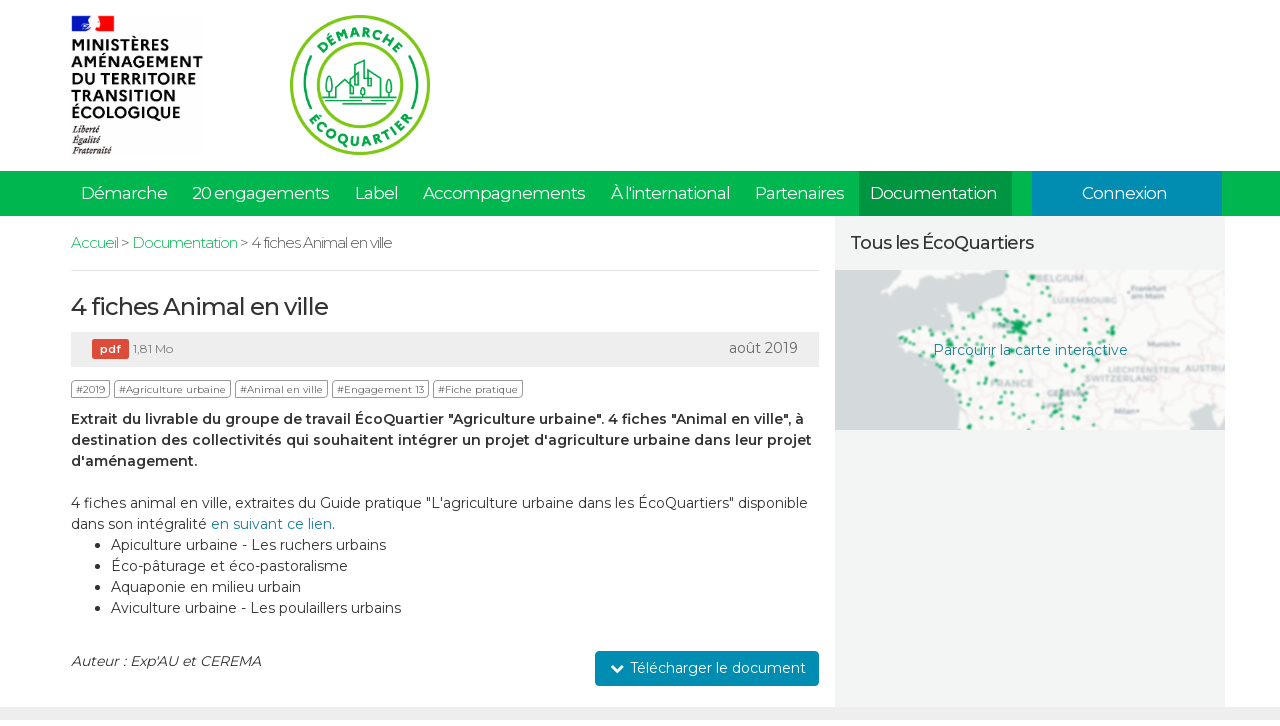

--- FILE ---
content_type: text/html; charset=UTF-8
request_url: https://www.ecoquartiers.logement.gouv.fr/document/4-fiches-animal-en-ville/
body_size: 2743
content:
<!DOCTYPE html><html lang="fr">
<head>
    <title>4 fiches Animal en ville - 4 fiches Animal en ville - ÉcoQuartier : la plateforme officielle</title><meta charset="utf-8">
<meta property="og&#x3A;description" content="Extrait&#x20;du&#x20;livrable&#x20;du&#x20;groupe&#x20;de&#x20;travail&#x20;&#xC9;coQuartier&#x20;&quot;Agriculture&#x20;urbaine&quot;.&#x20;4&#x20;fiches&#x20;&quot;Animal&#x20;en&#x20;ville&quot;,&#x20;&#xE0;&#x20;destination&#x20;des&#x20;collectivit&#xE9;s&#x20;qui&#x20;souhaitent&#x20;int&#xE9;grer&#x20;un&#x20;projet&#x20;d&#x27;agriculture&#x20;urbaine&#x20;dans&#x20;leur&#x20;projet&#x20;d&#x27;am&#xE9;nagement.">
<meta name="twitter&#x3A;description" content="Extrait&#x20;du&#x20;livrable&#x20;du&#x20;groupe&#x20;de&#x20;travail&#x20;&#xC9;coQuartier&#x20;&quot;Agriculture&#x20;urbaine&quot;.&#x20;4&#x20;fiches&#x20;&quot;Animal&#x20;en&#x20;ville&quot;,&#x20;&#xE0;&#x20;destination&#x20;des&#x20;collectivit&#xE9;s&#x20;qui&#x20;souhaitent&#x20;int&#xE9;grer&#x20;un&#x20;projet&#x20;d&#x27;agriculture&#x20;urbaine&#x20;dans&#x20;leur&#x20;projet&#x20;d&#x27;am&#xE9;nagement.">
<meta itemprop="description" content="Extrait&#x20;du&#x20;livrable&#x20;du&#x20;groupe&#x20;de&#x20;travail&#x20;&#xC9;coQuartier&#x20;&quot;Agriculture&#x20;urbaine&quot;.&#x20;4&#x20;fiches&#x20;&quot;Animal&#x20;en&#x20;ville&quot;,&#x20;&#xE0;&#x20;destination&#x20;des&#x20;collectivit&#xE9;s&#x20;qui&#x20;souhaitent&#x20;int&#xE9;grer&#x20;un&#x20;projet&#x20;d&#x27;agriculture&#x20;urbaine&#x20;dans&#x20;leur&#x20;projet&#x20;d&#x27;am&#xE9;nagement.">
<meta name="viewport" content="width&#x3D;device-width,&#x20;initial-scale&#x3D;1.0">
<meta http-equiv="X-UA-Compatible" content="IE&#x3D;edge">
<meta name="msvalidate.01" content="7FBDC19747C99B4EF46D87A71246EDCE">
<meta property="og&#x3A;title" content="4&#x20;fiches&#x20;Animal&#x20;en&#x20;ville&#x20;-&#x20;&#xC9;coQuartier&#x20;&#x3A;&#x20;la&#x20;plateforme&#x20;officielle">
<meta property="og&#x3A;type" content="website">
<meta property="og&#x3A;image" content="https&#x3A;&#x2F;&#x2F;www.ecoquartiers.logement.gouv.fr&#x2F;img&#x2F;social&#x2F;plateforme-ecoquartier-1200x628.jpg">
<meta property="og&#x3A;site_name" content="&#xC9;coQuartier&#x20;&#x3A;&#x20;la&#x20;plateforme&#x20;officielle">
<meta property="og&#x3A;url" content="https&#x3A;&#x2F;&#x2F;www.ecoquartiers.logement.gouv.fr&#x2F;document&#x2F;4-fiches-animal-en-ville&#x2F;">
<meta property="og&#x3A;locale" content="fr_FR">
<meta name="twitter&#x3A;site" content="https&#x3A;&#x2F;&#x2F;www.ecoquartiers.logement.gouv.fr&#x2F;document&#x2F;4-fiches-animal-en-ville&#x2F;">
<meta name="twitter&#x3A;title" content="4&#x20;fiches&#x20;Animal&#x20;en&#x20;ville&#x20;-&#x20;&#xC9;coQuartier&#x20;&#x3A;&#x20;la&#x20;plateforme&#x20;officielle">
<meta name="twitter&#x3A;image&#x3A;src" content="https&#x3A;&#x2F;&#x2F;www.ecoquartiers.logement.gouv.fr&#x2F;img&#x2F;social&#x2F;plateforme-ecoquartier-506x254.jpg">
<meta itemprop="name" content="4&#x20;fiches&#x20;Animal&#x20;en&#x20;ville&#x20;-&#x20;&#xC9;coQuartier&#x20;&#x3A;&#x20;la&#x20;plateforme&#x20;officielle">
<meta itemprop="image" content="https&#x3A;&#x2F;&#x2F;www.ecoquartiers.logement.gouv.fr&#x2F;img&#x2F;social&#x2F;plateforme-ecoquartier-1200x628.jpg"><link href="&#x2F;css&#x2F;public.1343ab5.min.css" media="screen" rel="stylesheet" type="text&#x2F;css">
<link href="https&#x3A;&#x2F;&#x2F;fonts.googleapis.com&#x2F;css&#x3F;family&#x3D;Montserrat&#x3A;200,300,400,500,600,700" media="screen" rel="stylesheet" type="text&#x2F;css">
<link href="&#x2F;img&#x2F;favicon.ico" rel="shortcut&#x20;icon" type="image&#x2F;vnd.microsoft.icon"><!--[if lt IE 9]><script type="text&#x2F;javascript" src="&#x2F;js&#x2F;ie.min.js"></script><![endif]-->
<script type="text&#x2F;javascript" src="&#x2F;js&#x2F;ecoquartier.o84a16b.min.js"></script>    <script>var applicationPath = "";</script>
</head>
<body class="front">

<div class="header">
    <div class="container">
        <div class="brand">
            <div class="ministeres">
                <img src="/img/logo-ministere-atte.png" alt="Ministères Aménagement du territoire Transition écologique" title="Ministères Aménagement du territoire Transition écologique" />
            </div>
            <a href="/" title="Démarche ÉcoQuartier">
                <img src="/img/v2023/logo-demarche-ecoquartier.png" alt="Démarche ÉcoQuartier" class="logo"/>
            </a>
        </div>
            </div>
</div>

<div class="navbar navbar-default" role="navigation">
    <div class="container">
        <ul class="nav navbar-nav navbar-left">
                            <li >
                    <a href="/demarche/">Démarche</a>
                </li>
                            <li >
                    <a href="/20-engagements/">20 engagements</a>
                </li>
                            <li >
                    <a href="/le-label/">Label</a>
                </li>
                            <li >
                    <a href="/accompagnement/">Accompagnements</a>
                </li>
                            <li >
                    <a href="/international/">À l'international</a>
                </li>
                            <li >
                    <a href="/partenaires/">Partenaires</a>
                </li>
                            <li  class="active">
                    <a href="/documents/">Documentation</a>
                </li>
                    </ul>
        <ul class="nav navbar-nav navbar-right">
            <li class="">
                                    <a href="/authentification/connexion/" class="navbar-back" data-toggle="tooltip" title="Connexion">
                        <span class="visible-sm"><i class="fa fa-user"></i></span>
                        <span class="hidden-sm">Connexion</span>
                    </a>
                            </li>
        </ul>
    </div>
</div><div class="content">
    <div class="container">
        <div class="page row">
            <div class="main col-md-8">
                
<div class="breadcrumb">
    <a id="breadcrumbs-front-home" href="&#x2F;">Accueil</a> > <a id="breadcrumbs-front-documents" href="&#x2F;documents&#x2F;">Documentation</a> > 4 fiches Animal en ville</div>
                <div class="article article-detail">
                    <h2>4 fiches Animal en ville</h2>
                    <div class="labels">
                        <span class="label label-pdf">pdf</span>&nbsp;<small class="text-muted">1,81&nbsp;Mo</small>
                        <span class="date">août 2019</span>
                    </div>
                                            <div class="mv-05">
                                                            <a href="/documents/?tags%5B0%5D=2019" class="label label-leaf label-tag">#2019</a>
                                                            <a href="/documents/?tags%5B0%5D=agriculture-urbaine" class="label label-leaf label-tag">#Agriculture urbaine</a>
                                                            <a href="/documents/?tags%5B0%5D=animal-en-ville" class="label label-leaf label-tag">#Animal en ville</a>
                                                            <a href="/documents/?tags%5B0%5D=engagement-13" class="label label-leaf label-tag">#Engagement 13</a>
                                                            <a href="/documents/?tags%5B0%5D=fiche-pratique" class="label label-leaf label-tag">#Fiche pratique</a>
                                                    </div>
                                        <p><b>Extrait du livrable du groupe de travail ÉcoQuartier "Agriculture urbaine". 4 fiches "Animal en ville", à destination des collectivités qui souhaitent intégrer un projet d'agriculture urbaine dans leur projet d'aménagement.</b></p><br/>
                    <p>4 fiches animal en ville, extraites du Guide pratique &quot;L'agriculture urbaine dans les ÉcoQuartiers&quot; disponible dans son intégralité <a href="http://www.ecoquartiers.logement.gouv.fr/document/agriculture-urbaine-dans-les-ecoquartiers/" data-track="external" target="_blank">en suivant ce lien</a>.</p>
<ul>
<li>Apiculture urbaine - Les ruchers urbains</li>
<li>Éco-pâturage et éco-pastoralisme</li>
<li>Aquaponie en milieu urbain</li>
<li>Aviculture urbaine - Les poulaillers urbains</li>
</ul>                    <br>
                    <div class="row">
                        <div class="col-md-6">
                            <i>Auteur : Exp'AU et CEREMA</i>
                        </div>
                        <div class="col-md-6 text-right">
                                                            <a href="https://www.ecoquartiers.logement.gouv.fr/assets/articles/documents/4-fiches-animal-en-ville.pdf" class="btn btn-download" target="_blank">
                                    <i class="fa fa-chevron-down fa-fw"></i>&nbsp;Télécharger le document
                                </a>
                                                    </div>
                    </div>
                </div>
            </div>
            <div class="aside col-md-4">
                <div class="map">
    <h3>Tous les ÉcoQuartiers</h3>
    <div class="img">
        <a href="/carte-interactive/?vue=map" class="btn btn-search">Parcourir la carte interactive</a>
    </div>
</div>            </div>
        </div>
    </div>
</div>
<div class="footer">
    <div class="container">
        <div class="row">
            <div class="col-md-5">
                <h3>
                    <a href="/">
                        Démarche ÉcoQuartier
                    </a>
                </h3>
                <p>
                    <a href="https://www.ecologie.gouv.fr/" data-track="external" target="_blank">
                        Ministère de la Transition Écologique
                    </a>
                </p>
            </div>
            <div class="col-md-2 col-md-offset-1">
                <ul class="list-unstyled">
                    <li><h5><a id="menu-front-engagements" href="&#x2F;20-engagements&#x2F;">20 engagements</a></h5></li>
                    <li><h5><a id="menu-front-label" href="&#x2F;le-label&#x2F;">Label</a></h5></li>
                    <li><h5><a id="menu-front-clubs" href="&#x2F;clubs&#x2F;">Le club</a></h5></li>
                    <li><h5><a id="menu-front-formations" href="&#x2F;formations&#x2F;">Formations</a></h5></li>
                    <li><h5><a id="menu-front-documents" href="&#x2F;documents&#x2F;">Documentation</a></h5></li>
                    <li><h5><a id="menu-front-carte-interactive" href="&#x2F;carte-interactive&#x2F;&#x3F;vue&#x3D;map">Carte interactive</a></h5></li>
                    <li>
                        <h5><a id="menu-front-articles" href="&#x2F;articles&#x2F;">Articles</a>&nbsp;
                            <a href="https://www.ecoquartiers.logement.gouv.fr/articles/rss/" target="_blank" rel="alternate" type="application/rss+xml" title="Flux RSS des articles"><i class="fa fa-rss-square"></i></a></h5>
                    </li>
                    <li><h5><a id="menu-front-agenda" href="&#x2F;agenda&#x2F;">Agenda</a></h5></li>
                </ul>
            </div>
            <div class="col-md-2 col-md-offset-1">
                <ul class="list-unstyled">
                    <li><h5><a id="menu-front-mentions-legales" href="&#x2F;mentions-legales&#x2F;">Mentions légales</a></h5></li>
                    <li><h5><a id="menu-front-plan-du-site" href="&#x2F;plan-du-site&#x2F;">Plan du site</a></h5></li>
                    <li><h5><a id="menu-front-contact" href="&#x2F;nous-contacter&#x2F;">Contact</a></h5></li>
                    <li><h5><a id="menu-front-newsletter" href="&#x2F;newsletter&#x2F;">Lettre d&#039;information</a></h5></li>
                     <li><h5><a id="menu-front-open-data" href="&#x2F;open-data&#x2F;">Open Data</a></h5></li>
                </ul>
            </div>
            <div class="col-md-1">
                <div class="social pull-right">
                    <ul>
                        <li class="facebook">
                            <a href="https://www.facebook.com/Min.Territoires/" target="_blank" data-track="external" title="Facebook">Facebook</a>
                        </li>
                        <li class="twitter">
                            <a href="https://twitter.com/ecoquartiers" target="_blank" data-track="external" title="Twitter">Twitter</a>
                        </li>
                    </ul>
                </div>
            </div>
        </div>
    </div>
</div>
<!-- Matomo Tracking Code -->
            <script type="text/javascript">
                var _paq = window._paq = window._paq || [];
                _paq.push(['trackPageView']);
                _paq.push(['enableLinkTracking']);
                (function() {
                    var u='https://pemd.matomo.cloud/';
                    _paq.push(['setTrackerUrl', u+'matomo.php']);
                    _paq.push(['setSiteId', '2']);
                    var d=document, g=d.createElement('script'), s=d.getElementsByTagName('script')[0];
                    g.async=true; g.src='//cdn.matomo.cloud/pemd.matomo.cloud/matomo.js'; s.parentNode.insertBefore(g,s);
                })();
            </script></body>
</html>
